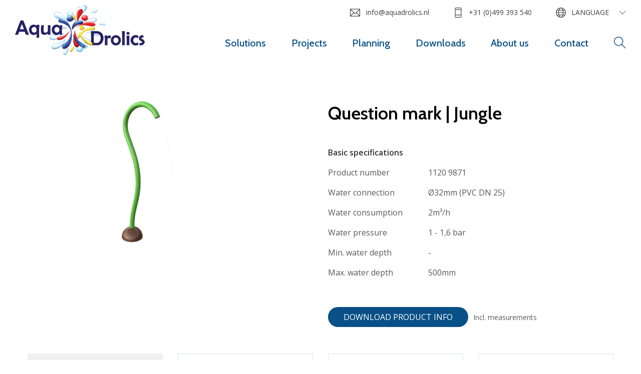

--- FILE ---
content_type: text/html; charset=UTF-8
request_url: https://www.aquadrolics.com/en/products/jungle-question-mark
body_size: 5630
content:

<!DOCTYPE html>
<html lang="en">
<head>
    <base href="/"/>
    <meta charset="utf-8">
    <meta name="viewport" content="width=device-width, initial-scale=1, shrink-to-fit=no">
    <link rel="apple-touch-icon" sizes="180x180" href="https://www.aquadrolics.com/images/favicons/apple-touch-icon.png?v=YAmBpG0xGP">
<link rel="icon" type="image/png" sizes="32x32" href="https://www.aquadrolics.com/images/favicons/favicon-32x32.png?v=YAmBpG0xGP">
<link rel="icon" type="image/png" sizes="16x16" href="https://www.aquadrolics.com/images/favicons/favicon-16x16.png?v=YAmBpG0xGP">
<link rel="manifest" href="https://www.aquadrolics.com/images/favicons/site.webmanifest?v=YAmBpG0xGP">
<link rel="mask-icon" href="https://www.aquadrolics.com/images/favicons/safari-pinned-tab.svg?v=YAmBpG0xGP" color="#5bbad5">
<link rel="shortcut icon" href="https://www.aquadrolics.com/favicon.ico?v=YAmBpG0xGP">
<meta name="msapplication-TileColor" content="#ffffff">
<meta name="msapplication-config" content="https://www.aquadrolics.com/images/favicons/browserconfig.xml?v=YAmBpG0xGP">
<meta name="theme-color" content="#ffffff">
    <script>
    dataLayer = [];

    window.runTracking = function (searchParams) {
        if (window.trackingRan) {
            return;
        }

        var cookieTypes = searchParams ? searchParams.getAll('cookieTypes[]') : null;
        if (ccc.consent.statistics === true || (cookieTypes && cookieTypes.includes('statistics'))) {
            dataLayer.push( {'event': 'cookieconsent_statistics'} );
        }

        if (ccc.consent.marketing === true || (cookieTypes && cookieTypes.includes('marketing'))) {
            dataLayer.push( {'event': 'cookieconsent_marketing'} );
        }

        window.trackingRan = true;
    };
</script><title>Question mark | Jungle | Aqua Drolics</title>
<script>dataLayer = [];
(function(w,d,s,l,i){w[l]=w[l]||[];w[l].push({'gtm.start':
new Date().getTime(),event:'gtm.js'});var f=d.getElementsByTagName(s)[0],
j=d.createElement(s),dl=l!='dataLayer'?'&l='+l:'';j.async=true;j.src=
'https://www.googletagmanager.com/gtm.js?id='+i+dl;f.parentNode.insertBefore(j,f);
})(window,document,'script','dataLayer','GTM-M77CZDFV');
</script><meta name="referrer" content="no-referrer-when-downgrade">
<meta name="robots" content="all">
<meta content="AquaDrolics" property="fb:profile_id">
<meta content="en" property="og:locale">
<meta content="it" property="og:locale:alternate">
<meta content="de" property="og:locale:alternate">
<meta content="es" property="og:locale:alternate">
<meta content="fr" property="og:locale:alternate">
<meta content="nl" property="og:locale:alternate">
<meta content="Aqua Drolics" property="og:site_name">
<meta content="website" property="og:type">
<meta content="https://www.aquadrolics.com/en/products/jungle-question-mark" property="og:url">
<meta content="Question mark | Jungle" property="og:title">
<meta content="https://www.instagram.com/aquadrolics/" property="og:see_also">
<meta content="https://www.youtube.com/AquaDrolics" property="og:see_also">
<meta content="https://www.linkedin.com/company/aqua-drolics" property="og:see_also">
<meta content="https://www.facebook.com/AquaDrolics" property="og:see_also">
<meta name="twitter:card" content="summary_large_image">
<meta name="twitter:creator" content="@">
<meta name="twitter:title" content="Question mark | Jungle">
<link href="https://www.aquadrolics.com/en/products/jungle-question-mark" rel="canonical">
<link href="https://www.aquadrolics.com/en" rel="home">
<link href="https://www.aquadrolics.com/it/prodotti/giungla-punto-interrogativo" rel="alternate" hreflang="it">
<link href="https://www.aquadrolics.com/de/produkte/jungle-fragezeichen" rel="alternate" hreflang="de">
<link href="https://www.aquadrolics.com/es/productos/jungla-signo-de-interrogación" rel="alternate" hreflang="es">
<link href="https://www.aquadrolics.com/fr/produits/point-dinterrogation-jungle" rel="alternate" hreflang="fr">
<link href="https://www.aquadrolics.com/nl/producten/jungle-vraagteken" rel="alternate" hreflang="nl">
<link href="https://www.aquadrolics.com/en/products/jungle-question-mark" rel="alternate" hreflang="x-default">
<link href="https://www.aquadrolics.com/en/products/jungle-question-mark" rel="alternate" hreflang="en">
<link href="https://fonts.googleapis.com/css2?family=Roboto:wght@300;400;500;700&amp;display=swap" rel="stylesheet">
<link href="https://www.aquadrolics.com/css/main.css?v=1768472254" rel="stylesheet">
<script>var cccSiteUrl = "https://www.aquadrolics.com/en/";</script></head>
<body><noscript><iframe src="https://www.googletagmanager.com/ns.html?id=GTM-M77CZDFV"
height="0" width="0" style="display:none;visibility:hidden"></iframe></noscript>

<div id="wrapper">
    
<header class="header en">
    <div class="container-fluid">
        <nav class="navbar navbar-expand-lg navbar-light">
                        <a class="navbar-brand" href="https://www.aquadrolics.com/en/">
                <img src="https://www.aquadrolics.com/images/logo.png" srcset="https://www.aquadrolics.com/images/logo-2x.png 2x, https://www.aquadrolics.com/images/logo-2x.png 3x" alt="Aquadrolics (en)"
                     width="259" height="100">
            </a>
            <button class="navbar-toggler collapsed" type="button" data-toggle="collapse"
                    data-target="#navbarNavDropdown" aria-controls="navbarNavDropdown" aria-expanded="false"
                    aria-label="Toggle navigation">
                <span>menu</span>
                <i class="ti-close"></i>
                <i class="ti-menu"></i>
            </button>
            <div class="collapse navbar-collapse" id="navbarNavDropdown">
                <div class="header-navigation">
                        <ul class="navbar-nav" id="nav">
                            <li class="nav-item  dropdown">
                <a class="nav-link dropdown-toggle"
                   href="https://www.aquadrolics.com/en/solutions" >Solutions</a>
                                    <div class="dropdown-menu">
                                                    <a class="dropdown-item"
                               href="https://www.aquadrolics.com/en/themes">Themes</a>
                                                    <a class="dropdown-item"
                               href="https://www.aquadrolics.com/en/product-categories">Product categories</a>
                                                    <a class="dropdown-item active"
                               href="https://www.aquadrolics.com/en/products">Full product range</a>
                                            </div>
                            </li>
                    <li class="nav-item ">
                <a class="nav-link dropdown-toggle"
                   href="https://www.aquadrolics.com/en/projects" >Projects</a>
                            </li>
                    <li class="nav-item ">
                <a class="nav-link dropdown-toggle"
                   href="https://www.aquadrolics.com/en/planning" >Planning</a>
                            </li>
                    <li class="nav-item ">
                <a class="nav-link dropdown-toggle"
                   href="https://www.aquadrolics.com/en/downloads" >Downloads</a>
                            </li>
                    <li class="nav-item  dropdown">
                <a class="nav-link dropdown-toggle"
                   href="https://www.aquadrolics.com/en/about-us" >About us</a>
                                    <div class="dropdown-menu">
                                                    <a class="dropdown-item"
                               href="https://www.aquadrolics.com/en/exhibition-calendar">Exhibition calendar</a>
                                                    <a class="dropdown-item"
                               href="https://www.aquadrolics.com/en/team">Team</a>
                                            </div>
                            </li>
                    <li class="nav-item ">
                <a class="nav-link dropdown-toggle"
                   href="https://www.aquadrolics.com/en/contact" >Contact</a>
                            </li>
            </ul>

                                                                    <div class="dropdown search-dropdown" id="search-dropdown">
                        <a class="ti-search dropdown-toggle" href="#" role="button" id="dropdownSearch"
                           data-toggle="dropdown" aria-haspopup="true" aria-expanded="false"></a>
                        <div class="dropdown-menu" aria-labelledby="dropdownSearch">
                            <button type="button" class="close" aria-label="Close">
                                <i class="ti-close"></i>
                            </button>
                            <form class="form-inline search-form" action="https://www.aquadrolics.com/en/search" method="get">
                                <div class="search-field mr-2">
                                    <label class="sr-only" for="search-input">Search</label>
                                    <input class="form-control" id="search-input" type="search" name="q" placeholder="Type here">
                                </div>
                                <button class="btn btn-primary" type="submit">Search</button>
                            </form>
                        </div>
                    </div>

                                    </div>
                <ul class="navbar-nav-right list-unstyled d-flex">
                                    <li><a href="/cdn-cgi/l/email-protection#630a0d050c230212160207110c0f0a00104d0d0f" class="text-lowercase"><i class="ti-email"></i><span class="__cf_email__" data-cfemail="cea7a0a8a18eafbfbbafaabca1a2a7adbde0a0a2">[email&#160;protected]</span></a></li>
        <li><a href="tel:310499393540"><i class="ti-mobile"></i>+31 (0)499 393 540</a></li>
    <li class="dropdown">
        <a class="dropdown-toggle" href="#" role="button" id="dropdownLanguage" data-toggle="dropdown" aria-haspopup="true" aria-expanded="false">
    <i class="ti-world"></i><span>Language</span>
</a>
<ul class="dropdown-menu dropdown-menu-lang" aria-labelledby="dropdownLanguage">
                                                    <li>
                    <a class="dropdown-item"
                       href="https://www.aquadrolics.com/en/products/jungle-question-mark">English</a>
                </li>
                                                            <li>
                    <a class="dropdown-item"
                       href="https://www.aquadrolics.com/nl/producten/jungle-vraagteken">Nederlands</a>
                </li>
                                                            <li>
                    <a class="dropdown-item"
                       href="https://www.aquadrolics.com/fr/produits/point-dinterrogation-jungle">français</a>
                </li>
                                                            <li>
                    <a class="dropdown-item"
                       href="https://www.aquadrolics.com/es/productos/jungla-signo-de-interrogación">español</a>
                </li>
                                                            <li>
                    <a class="dropdown-item"
                       href="https://www.aquadrolics.com/de/produkte/jungle-fragezeichen">Deutsch</a>
                </li>
                                                            <li>
                    <a class="dropdown-item"
                       href="https://www.aquadrolics.com/it/prodotti/giungla-punto-interrogativo">italiano</a>
                </li>
                        </ul>
    </li>
                </ul>
            </div>
        </nav>
    </div>
</header>
    <main>
                        <div class="product-block">
            <div class="container">
                                <div class="row">
                    <div class="col-12 col-md-6 order-md-1">
                        <h1 class="d-block d-sm-block d-md-none text-center">Question mark | Jungle</h1>
                                                <a href="https://static.aquadrolics.com/assets/1120_9871_Question_Mark_Jungle_Perspective.png?v=1707313152" data-fancybox="product-details" class="main-product-image">
                            <img src="https://static.aquadrolics.com/assets/_productLarge/1120_9871_Question_Mark_Jungle_Perspective.png?v=1732821440" srcset="https://static.aquadrolics.com/assets/_productLarge2x/1120_9871_Question_Mark_Jungle_Perspective.png?v=1732821440 2x" alt="1120 9871 Question Mark Jungle Perspective"
                                 width="470" height="313">
                        </a>
                    </div>
                    <div class="col-12 order-md-3">
                        <div class="row product-images">
                                                            <div class="col-12 col-sm-6 col-lg-3">
                                    <div class="product-text">
                                        <div class="list-unstyled text-list">
                                                                                            <dl class="row">
                                                    <dt class="col-6">Length</dt>
                                                    <dd class="col-6">950mm</dd>
                                                </dl>
                                                                                                                                        <dl class="row">
                                                    <dt class="col-6">Width</dt>
                                                    <dd class="col-6">400mm</dd>
                                                </dl>
                                                                                                                                        <dl class="row">
                                                    <dt class="col-6">Height</dt>
                                                    <dd class="col-6">2470mm</dd>
                                                </dl>
                                                                                    </div>
                                    </div>
                                </div>
                                                                                        <div class="col-4 col-sm-6 col-lg-3">
                                    <a href="https://static.aquadrolics.com/assets/1120_9871_Question_Mark_Jungle_Front.png?v=1707313147" data-fancybox="product-details" class="product-image border">
                                        <img src="https://static.aquadrolics.com/assets/_productSmall/1120_9871_Question_Mark_Jungle_Front.png?v=1732821442" srcset="https://static.aquadrolics.com/assets/_productSmall2x/1120_9871_Question_Mark_Jungle_Front.png?v=1732821442 2x" alt="1120 9871 Question Mark Jungle Front"
                                             width="270" height="180">
                                    </a>
                                </div>
                                                            <div class="col-4 col-sm-6 col-lg-3">
                                    <a href="https://static.aquadrolics.com/assets/1120_9871_Question_Mark_Jungle_Side.png?v=1707313157" data-fancybox="product-details" class="product-image border">
                                        <img src="https://static.aquadrolics.com/assets/_productSmall/1120_9871_Question_Mark_Jungle_Side.png?v=1732821443" srcset="https://static.aquadrolics.com/assets/_productSmall2x/1120_9871_Question_Mark_Jungle_Side.png?v=1732821444 2x" alt="1120 9871 Question Mark Jungle Side"
                                             width="270" height="180">
                                    </a>
                                </div>
                                                            <div class="col-4 col-sm-6 col-lg-3">
                                    <a href="https://static.aquadrolics.com/assets/1120_9871_Question_Mark_Jungle_Top.png?v=1707313167" data-fancybox="product-details" class="product-image border">
                                        <img src="https://static.aquadrolics.com/assets/_productSmall/1120_9871_Question_Mark_Jungle_Top.png?v=1732821445" srcset="https://static.aquadrolics.com/assets/_productSmall2x/1120_9871_Question_Mark_Jungle_Top.png?v=1732821445 2x" alt="1120 9871 Question Mark Jungle Top"
                                             width="270" height="180">
                                    </a>
                                </div>
                                                    </div>
                    </div>
                    <div class="col-12 col-md-6 order-md-2">
                        <div class="product-description">
                            <h1 class="d-none d-md-block">Question mark | Jungle</h1>
                            
                            <div class="pt-3 pb-3">
                                <strong class="title">Basic specifications</strong>
                                <div class="list-unstyled text-list">
                                                                            <dl class="row">
                                            <dt class="col-6 col-md-7 col-lg-5 col-xl-4">Product number</dt>
                                            <dd class="col-6 col-md-5 col-lg-7 col-xl-8">1120 9871</dd>
                                        </dl>
                                                                                                                <dl class="row">
                                            <dt class="col-6 col-md-7 col-lg-5 col-xl-4">Water connection</dt>
                                            <dd class="col-6 col-md-5 col-lg-7 col-xl-8">Ø32mm (PVC DN 25)</dd>
                                        </dl>
                                                                                                                <dl class="row">
                                            <dt class="col-6 col-md-7 col-lg-5 col-xl-4">Water consumption</dt>
                                            <dd class="col-6 col-md-5 col-lg-7 col-xl-8">2m³/h</dd>
                                        </dl>
                                                                                                                <dl class="row">
                                            <dt class="col-6 col-md-7 col-lg-5 col-xl-4">Water pressure</dt>
                                            <dd class="col-6 col-md-5 col-lg-7 col-xl-8">1 - 1,6 bar</dd>
                                        </dl>
                                                                                                                <dl class="row">
                                            <dt class="col-6 col-md-7 col-lg-5 col-xl-4">Min. water depth</dt>
                                            <dd class="col-6 col-md-5 col-lg-7 col-xl-8">-</dd>
                                        </dl>
                                                                                                                <dl class="row">
                                            <dt class="col-6 col-md-7 col-lg-5 col-xl-4">Max. water depth</dt>
                                            <dd class="col-6 col-md-5 col-lg-7 col-xl-8">500mm</dd>
                                        </dl>
                                                                    </div>
                            </div>
                            <div class="product-buttons">
                                                                    <div class="row align-items-center">
                                        <div class="col-12 col-lg-8 col-xl-6">
                                            <a href="https://static.aquadrolics.com/assets/1120-9871-Question-mark-%E2%94%82-Jungle.pdf?v=1717657835" target="_blank" rel="noopener"
                                               class="btn btn-primary btn-block">Download product info</a>
                                        </div>
                                        <div class="col-12 col-lg-4 col-xl-6 d-none d-lg-block d-xl-block">
                                            <span class="small">Incl. measurements</span>
                                        </div>
                                    </div>
                                                            </div>
                        </div>
                    </div>
                </div>
            </div>
        </div>
    
        
            <div class="full-block">
    <div class="full-block-holder d-flex align-items-center text-center">
        <div class="bg-stretch">
                            <span data-srcset="https://static.aquadrolics.com/assets/_blockCtaTeaser/1148/Discuss-your-project.2.jpg?v=1732793810, https://static.aquadrolics.com/assets/_blockExploreProjects2x/1148/Discuss-your-project.2.jpg?v=1732793811 2x"></span>
                <span data-srcset="https://static.aquadrolics.com/assets/_blockCtaTeaserLg/1148/Discuss-your-project.2.jpg?v=1732793813" data-media="(max-width:1229px)"></span>
                <span data-srcset="https://static.aquadrolics.com/assets/_blockCtaTeaserMd/1148/Discuss-your-project.2.jpg?v=1732793813" data-media="(max-width:1023px)"></span>
                <span data-srcset="https://static.aquadrolics.com/assets/_blockCtaTeaserSm/1148/Discuss-your-project.2.jpg?v=1732793815" data-media="(max-width:719px)"></span>
                <span data-srcset="https://static.aquadrolics.com/assets/_blockCtaTeaserXs/1148/Discuss-your-project.2.jpg?v=1732793815" data-media="(max-width:589px)"></span>
                    </div>
        <div class="container">
            <h1>Would you like to know more about this product?</h1>
                                            <a class="btn btn-primary" href="https://www.aquadrolics.com/en/contact">Please contact our specialists</a>
                    </div>
    </div>
</div>
        </main>
    <footer id="footer">
    <div class="footer-holder">
        <div class="container">
            <div class="columns-footer row justify-content-center">
                                        <div class="col-6 col-lg-3">
        <h4>Company</h4>
        <ul class="footer-navigation list-unstyled">
                            <li class="">
                    <a href="https://www.aquadrolics.com/en/about-us" >
                        About us
                    </a>
                </li>
                            <li class="">
                    <a href="https://www.aquadrolics.com/en/planning" >
                        Planning
                    </a>
                </li>
                            <li class="">
                    <a href="https://www.aquadrolics.com/en/team" >
                        Team
                    </a>
                </li>
                            <li class="">
                    <a href="https://www.aquadrolics.com/en/exhibition-calendar" >
                        Exhibition calendar
                    </a>
                </li>
                            <li class="">
                    <a href="https://www.aquadrolics.com/en/disclaimer" >
                        Disclaimer
                    </a>
                </li>
                            <li class="">
                    <a href="https://static.aquadrolics.com/assets/About-us/Aqua-Drolics-B.V.-General-Terms-and-Conditions-2023.01-ENG.pdf?v=1693310825"  target="_blank">
                        Terms and Conditions
                    </a>
                </li>
                    </ul>
    </div>

                                        <div class="col-6 col-lg-3">
        <h4>Popular topics</h4>
        <ul class="footer-navigation list-unstyled">
                            <li class="">
                    <a href="https://www.aquadrolics.com/en/products" >
                        Products
                    </a>
                </li>
                            <li class="">
                    <a href="https://www.aquadrolics.com/en/solutions" >
                        Solutions
                    </a>
                </li>
                            <li class="">
                    <a href="https://www.aquadrolics.com/en/projects" >
                        Projects
                    </a>
                </li>
                            <li class="">
                    <a href="https://www.aquadrolics.com/en/downloads" >
                        Downloads
                    </a>
                </li>
                    </ul>
    </div>


                                    <div class="col-6 col-lg-3">
                        <h4>Contact info</h4>
                        <address>
                            Aqua Drolics B.V.<br>
                            Sportlaan 9<br />
5683 CS Best<br>
                            The Netherlands<br>
                            <a href="tel:0031499393540">T +31 (0)499 393 540</a><br>
                                                            <a href="/cdn-cgi/l/email-protection#85ecebe3eac5e4f4f0e4e1f7eae9ece6f6abebe9" target="_blank"><span class="__cf_email__" data-cfemail="b9d0d7dfd6f9d8c8ccd8ddcbd6d5d0daca97d7d5">[email&#160;protected]</span></a>
                                                    </address>
                    </div>
                    <div class="col-6 col-lg-3">
                        <h4>Social</h4>
                        <ul class="social-links list-unstyled">
                                                            <li><a href="https://www.facebook.com/AquaDrolics" target="_blank" rel="noopener"><i class="ti-facebook"></i>Facebook</a></li>
                                                                                        <li><a href="https://www.youtube.com/AquaDrolics" target="_blank" rel="noopener"><i class="ti-youtube"></i>Youtube</a></li>
                                                                                        <li><a href="https://www.linkedin.com/company/aqua-drolics" target="_blank" rel="noopener"><i class="ti-linkedin"></i>LinkedIn</a></li>
                                                                                        <li><a href="https://www.instagram.com/aquadrolics/" target="_blank" rel="noopener"><i class="ti-instagram"></i>Instagram</a></li>
                                                    </ul>
                    </div>
                            </div>
        </div>
    </div>
    <div class="footer-bottom text-center">
                    <a href="https://white.nl/en/craft-cms/?utm_source=&utm_medium=backlink"  title="Craft CMS website ontwikkeld door WHITE Digital Agency" target="_blank">A Craft CMS website by WHITE</a>
            </div>
</footer>


</div>
<script data-cfasync="false" src="/cdn-cgi/scripts/5c5dd728/cloudflare-static/email-decode.min.js"></script><script>
    window.csrfTokenName  = "CRAFT_CSRF_TOKEN";
    window.csrfTokenValue = "yez8LvL2cXXkQ0MI1urL8nZvv2PMVlwY1JnLaDCs38nCw2g4pBKaEY-WtUeZkSQknhUxe--snocaAc8ZqzkaQOSr5idy-K-TkbAjC8lzqWQ=";
</script>
<div id="ccc"><cookie-banner></cookie-banner></div><script type="application/ld+json">{"@context":"http://schema.org","@graph":[{"@type":"WebPage","author":{"@id":"#identity"},"copyrightHolder":{"@id":"#identity"},"copyrightYear":"2018","creator":{"@id":"#creator"},"dateCreated":"2019-02-27T16:40:59+01:00","dateModified":"2024-06-06T09:11:15+02:00","datePublished":"2018-08-01T10:39:00+02:00","headline":"Question mark | Jungle","inLanguage":"en","mainEntityOfPage":"https://www.aquadrolics.com/en/products/jungle-question-mark","name":"Question mark | Jungle","publisher":{"@id":"#creator"},"url":"https://www.aquadrolics.com/en/products/jungle-question-mark"},{"@id":"#identity","@type":"LocalBusiness","address":{"@type":"PostalAddress","addressCountry":"The Netherlands","addressLocality":"Best","addressRegion":"Noord-Brabant","postalCode":"5683 CS","streetAddress":"Sportlaan 9"},"alternateName":"Aqua Drolics","description":"The biggest manufacturer of waterplayproducts in Europe focused on toddlerpools and sprayparks.","email":"info@aquadrolics.nl","geo":{"@type":"GeoCoordinates","latitude":"51.498561","longitude":"5.400655"},"name":"Aqua Drolics B.V.","openingHoursSpecification":[{"@type":"OpeningHoursSpecification","closes":"16:30:00","dayOfWeek":["Monday"],"opens":"08:30:00"},{"@type":"OpeningHoursSpecification","closes":"16:30:00","dayOfWeek":["Tuesday"],"opens":"08:30:00"},{"@type":"OpeningHoursSpecification","closes":"16:30:00","dayOfWeek":["Wednesday"],"opens":"08:30:00"},{"@type":"OpeningHoursSpecification","closes":"16:30:00","dayOfWeek":["Thursday"],"opens":"08:30:00"},{"@type":"OpeningHoursSpecification","closes":"16:00:00","dayOfWeek":["Friday"],"opens":"08:30:00"}],"priceRange":"$","sameAs":["https://www.facebook.com/AquaDrolics","https://www.linkedin.com/company/aqua-drolics","https://www.youtube.com/AquaDrolics","https://www.instagram.com/aquadrolics/"],"telephone":"+31 (0)499 393 540"},{"@id":"https://white.nl/en#creator","@type":"LocalBusiness","name":"Digital Agency WHITE","priceRange":"$","url":"https://white.nl/en"},{"@type":"BreadcrumbList","description":"Breadcrumbs list","itemListElement":[{"@type":"ListItem","item":"https://www.aquadrolics.com/en","name":"Homepage","position":1},{"@type":"ListItem","item":"https://www.aquadrolics.com/en/products","name":"Products","position":2},{"@type":"ListItem","item":"https://www.aquadrolics.com/en/products/jungle-question-mark","name":"Question mark | Jungle","position":3}],"name":"Breadcrumbs"}]}</script><script src="https://www.aquadrolics.com/cpresources/290f8f3f/ccc.js?v=1753104698"></script>
<script src="https://www.aquadrolics.com/cpresources/daddbac3/jquery.js?v=1753104700"></script>
<script src="https://cdnjs.cloudflare.com/ajax/libs/popper.js/1.14.3/umd/popper.min.js"></script>
<script src="https://maxcdn.bootstrapcdn.com/bootstrap/4.1.3/js/bootstrap.min.js"></script>
<script src="https://www.aquadrolics.com/js/jquery.main.js?v=1768472256"></script><script defer src="https://static.cloudflareinsights.com/beacon.min.js/vcd15cbe7772f49c399c6a5babf22c1241717689176015" integrity="sha512-ZpsOmlRQV6y907TI0dKBHq9Md29nnaEIPlkf84rnaERnq6zvWvPUqr2ft8M1aS28oN72PdrCzSjY4U6VaAw1EQ==" data-cf-beacon='{"version":"2024.11.0","token":"2f88e576266d4adbbdfaef31eb825e80","r":1,"server_timing":{"name":{"cfCacheStatus":true,"cfEdge":true,"cfExtPri":true,"cfL4":true,"cfOrigin":true,"cfSpeedBrain":true},"location_startswith":null}}' crossorigin="anonymous"></script>
</body>
</html>
